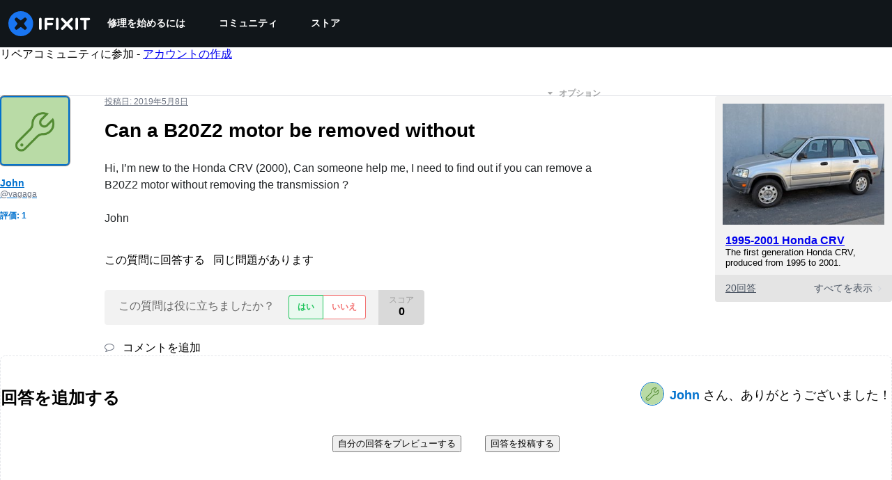

--- FILE ---
content_type: text/json
request_url: https://conf.config-security.com/model
body_size: 87
content:
{"title":"recommendation AI model (keras)","structure":"release_id=0x68:31:62:67:76:4a:21:51:6b:6f:7d:4c:28:3c:3b:74:65:50:3b:21:58:39:40:6b:5d:23:7a:5f:33;keras;bkcduqp20uc9jyxqz3xwtyw7932hlo9okxhuhh2t02eg8tkv8c3d7nhby1ggz3z4y8l4xdng","weights":"../weights/68316267.h5","biases":"../biases/68316267.h5"}

--- FILE ---
content_type: application/javascript
request_url: https://assets.cdn.ifixit.com/Assets/scripts/5960.f8650034da8680cf9887.js
body_size: 4613
content:
try{let t="undefined"!=typeof window?window:"undefined"!=typeof global?global:"undefined"!=typeof globalThis?globalThis:"undefined"!=typeof self?self:{},n=(new t.Error).stack;n&&(t._sentryDebugIds=t._sentryDebugIds||{},t._sentryDebugIds[n]="2fb48063-293a-44c5-8bcc-204fb377d725",t._sentryDebugIdIdentifier="sentry-dbid-2fb48063-293a-44c5-8bcc-204fb377d725")}catch(t){}{let t="undefined"!=typeof window?window:"undefined"!=typeof global?global:"undefined"!=typeof globalThis?globalThis:"undefined"!=typeof self?self:{};t._sentryModuleMetadata=t._sentryModuleMetadata||{},t._sentryModuleMetadata[(new t.Error).stack]=Object.assign({},t._sentryModuleMetadata[(new t.Error).stack],{"_sentryBundlerPluginAppKey:ifixitFirstParty":!0})}("undefined"!=typeof window?window:"undefined"!=typeof global?global:"undefined"!=typeof globalThis?globalThis:"undefined"!=typeof self?self:{}).SENTRY_RELEASE={id:"24d9dfd7470e9bd5a4b30eaccf0fbf144f5a9b68"},(self.webpackChunkcarpenter_frontend=self.webpackChunkcarpenter_frontend||[]).push([[5960],{84293:function(t,n,e){var r=e(67089)(e(59128),"DataView");t.exports=r},89492:function(t,n,e){var r=e(28175),o=e(36907),i=e(94730),u=e(19534),a=e(4438);function f(t){var n=-1,e=null==t?0:t.length;for(this.clear();++n<e;){var r=t[n];this.set(r[0],r[1])}}f.prototype.clear=r,f.prototype.delete=o,f.prototype.get=i,f.prototype.has=u,f.prototype.set=a,t.exports=f},42200:function(t,n,e){var r=e(50939),o=e(96351),i=e(94446),u=e(58810),a=e(38242);function f(t){var n=-1,e=null==t?0:t.length;for(this.clear();++n<e;){var r=t[n];this.set(r[0],r[1])}}f.prototype.clear=r,f.prototype.delete=o,f.prototype.get=i,f.prototype.has=u,f.prototype.set=a,t.exports=f},68996:function(t,n,e){var r=e(67089)(e(59128),"Map");t.exports=r},17888:function(t,n,e){var r=e(547),o=e(49111),i=e(23622),u=e(27042),a=e(43930);function f(t){var n=-1,e=null==t?0:t.length;for(this.clear();++n<e;){var r=t[n];this.set(r[0],r[1])}}f.prototype.clear=r,f.prototype.delete=o,f.prototype.get=i,f.prototype.has=u,f.prototype.set=a,t.exports=f},24955:function(t,n,e){var r=e(67089)(e(59128),"Promise");t.exports=r},73302:function(t,n,e){var r=e(67089)(e(59128),"Set");t.exports=r},10310:function(t,n,e){var r=e(17888),o=e(38259),i=e(27424);function u(t){var n=-1,e=null==t?0:t.length;for(this.__data__=new r;++n<e;)this.add(t[n])}u.prototype.add=u.prototype.push=o,u.prototype.has=i,t.exports=u},21042:function(t,n,e){var r=e(42200),o=e(4798),i=e(2937),u=e(84640),a=e(56676),f=e(67172);function s(t){var n=this.__data__=new r(t);this.size=n.size}s.prototype.clear=o,s.prototype.delete=i,s.prototype.get=u,s.prototype.has=a,s.prototype.set=f,t.exports=s},3361:function(t,n,e){var r=e(59128).Uint8Array;t.exports=r},99160:function(t,n,e){var r=e(67089)(e(59128),"WeakMap");t.exports=r},43945:function(t){t.exports=function(t,n){for(var e=-1,r=null==t?0:t.length,o=0,i=[];++e<r;){var u=t[e];n(u,e,t)&&(i[o++]=u)}return i}},75919:function(t){t.exports=function(t,n){for(var e=-1,r=n.length,o=t.length;++e<r;)t[o+e]=n[e];return t}},88987:function(t){t.exports=function(t,n){for(var e=-1,r=null==t?0:t.length;++e<r;)if(n(t[e],e,t))return!0;return!1}},53196:function(t,n,e){var r=e(14251);t.exports=function(t,n){for(var e=t.length;e--;)if(r(t[e][0],n))return e;return-1}},84089:function(t,n,e){var r=e(21100),o=e(44146);t.exports=function(t,n){for(var e=0,i=(n=r(n,t)).length;null!=t&&e<i;)t=t[o(n[e++])];return e&&e==i?t:void 0}},51670:function(t,n,e){var r=e(75919),o=e(47892);t.exports=function(t,n,e){var i=n(t);return o(t)?i:r(i,e(t))}},38342:function(t){t.exports=function(t,n){return null!=t&&n in Object(t)}},97949:function(t,n,e){var r=e(85791),o=e(58265);t.exports=function t(n,e,i,u,a){return n===e||(null==n||null==e||!o(n)&&!o(e)?n!=n&&e!=e:r(n,e,i,u,t,a))}},85791:function(t,n,e){var r=e(21042),o=e(17924),i=e(41459),u=e(25192),a=e(26940),f=e(47892),s=e(12591),c=e(49844),p="[object Arguments]",l="[object Array]",v="[object Object]",d=Object.prototype.hasOwnProperty;t.exports=function(t,n,e,h,_,y){var b=f(t),x=f(n),g=b?l:a(t),w=x?l:a(n),j=(g=g==p?v:g)==v,m=(w=w==p?v:w)==v,z=g==w;if(z&&s(t)){if(!s(n))return!1;b=!0,j=!1}if(z&&!j)return y||(y=new r),b||c(t)?o(t,n,e,h,_,y):i(t,n,g,e,h,_,y);if(!(1&e)){var O=j&&d.call(t,"__wrapped__"),S=m&&d.call(n,"__wrapped__");if(O||S){var k=O?t.value():t,E=S?n.value():n;return y||(y=new r),_(k,E,e,h,y)}}return!!z&&(y||(y=new r),u(t,n,e,h,_,y))}},43508:function(t,n,e){var r=e(21042),o=e(97949);t.exports=function(t,n,e,i){var u=e.length,a=u,f=!i;if(null==t)return!a;for(t=Object(t);u--;){var s=e[u];if(f&&s[2]?s[1]!==t[s[0]]:!(s[0]in t))return!1}for(;++u<a;){var c=(s=e[u])[0],p=t[c],l=s[1];if(f&&s[2]){if(void 0===p&&!(c in t))return!1}else{var v=new r;if(i)var d=i(p,l,c,t,n,v);if(!(void 0===d?o(l,p,3,i,v):d))return!1}}return!0}},95960:function(t,n,e){var r=e(60168),o=e(22885),i=e(11951),u=e(47892),a=e(18028);t.exports=function(t){return"function"==typeof t?t:null==t?i:"object"==(void 0===t?"undefined":(n=t)&&"undefined"!=typeof Symbol&&n.constructor===Symbol?"symbol":typeof n)?u(t)?o(t[0],t[1]):r(t):a(t);var n}},60168:function(t,n,e){var r=e(43508),o=e(48885),i=e(59902);t.exports=function(t){var n=o(t);return 1==n.length&&n[0][2]?i(n[0][0],n[0][1]):function(e){return e===t||r(e,t,n)}}},22885:function(t,n,e){var r=e(97949),o=e(64505),i=e(5830),u=e(2101),a=e(90233),f=e(59902),s=e(44146);t.exports=function(t,n){return u(t)&&a(n)?f(s(t),n):function(e){var u=o(e,t);return void 0===u&&u===n?i(e,t):r(n,u,3)}}},87180:function(t){t.exports=function(t){return function(n){return null==n?void 0:n[t]}}},66930:function(t,n,e){var r=e(84089);t.exports=function(t){return function(n){return r(n,t)}}},7602:function(t){t.exports=function(t,n){return t.has(n)}},21100:function(t,n,e){var r=e(47892),o=e(2101),i=e(83247),u=e(66941);t.exports=function(t,n){return r(t)?t:o(t,n)?[t]:i(u(t))}},17924:function(t,n,e){var r=e(10310),o=e(88987),i=e(7602);t.exports=function(t,n,e,u,a,f){var s=1&e,c=t.length,p=n.length;if(c!=p&&!(s&&p>c))return!1;var l=f.get(t),v=f.get(n);if(l&&v)return l==n&&v==t;var d=-1,h=!0,_=2&e?new r:void 0;for(f.set(t,n),f.set(n,t);++d<c;){var y=t[d],b=n[d];if(u)var x=s?u(b,y,d,n,t,f):u(y,b,d,t,n,f);if(void 0!==x){if(x)continue;h=!1;break}if(_){if(!o(n,(function(t,n){if(!i(_,n)&&(y===t||a(y,t,e,u,f)))return _.push(n)}))){h=!1;break}}else if(y!==b&&!a(y,b,e,u,f)){h=!1;break}}return f.delete(t),f.delete(n),h}},41459:function(t,n,e){var r=e(89252),o=e(3361),i=e(14251),u=e(17924),a=e(40384),f=e(57978),s=r?r.prototype:void 0,c=s?s.valueOf:void 0;t.exports=function(t,n,e,r,s,p,l){switch(e){case"[object DataView]":if(t.byteLength!=n.byteLength||t.byteOffset!=n.byteOffset)return!1;t=t.buffer,n=n.buffer;case"[object ArrayBuffer]":return!(t.byteLength!=n.byteLength||!p(new o(t),new o(n)));case"[object Boolean]":case"[object Date]":case"[object Number]":return i(+t,+n);case"[object Error]":return t.name==n.name&&t.message==n.message;case"[object RegExp]":case"[object String]":return t==n+"";case"[object Map]":var v=a;case"[object Set]":var d=1&r;if(v||(v=f),t.size!=n.size&&!d)return!1;var h=l.get(t);if(h)return h==n;r|=2,l.set(t,n);var _=u(v(t),v(n),r,s,p,l);return l.delete(t),_;case"[object Symbol]":if(c)return c.call(t)==c.call(n)}return!1}},25192:function(t,n,e){function r(t,n){return null!=n&&"undefined"!=typeof Symbol&&n[Symbol.hasInstance]?!!n[Symbol.hasInstance](t):t instanceof n}var o=e(11283),i=Object.prototype.hasOwnProperty;t.exports=function(t,n,e,u,a,f){var s=1&e,c=o(t),p=c.length;if(p!=o(n).length&&!s)return!1;for(var l=p;l--;){var v=c[l];if(!(s?v in n:i.call(n,v)))return!1}var d=f.get(t),h=f.get(n);if(d&&h)return d==n&&h==t;var _=!0;f.set(t,n),f.set(n,t);for(var y=s;++l<p;){var b=t[v=c[l]],x=n[v];if(u)var g=s?u(x,b,v,n,t,f):u(b,x,v,t,n,f);if(!(void 0===g?b===x||a(b,x,e,u,f):g)){_=!1;break}y||(y="constructor"==v)}if(_&&!y){var w=t.constructor,j=n.constructor;w==j||!("constructor"in t)||!("constructor"in n)||"function"==typeof w&&r(w,w)&&"function"==typeof j&&r(j,j)||(_=!1)}return f.delete(t),f.delete(n),_}},11283:function(t,n,e){var r=e(51670),o=e(83909),i=e(23025);t.exports=function(t){return r(t,i,o)}},6526:function(t,n,e){var r=e(39393);t.exports=function(t,n){var e=t.__data__;return r(n)?e["string"==typeof n?"string":"hash"]:e.map}},48885:function(t,n,e){var r=e(90233),o=e(23025);t.exports=function(t){for(var n=o(t),e=n.length;e--;){var i=n[e],u=t[i];n[e]=[i,u,r(u)]}return n}},83909:function(t,n,e){var r=e(43945),o=e(71252),i=Object.prototype.propertyIsEnumerable,u=Object.getOwnPropertySymbols,a=u?function(t){return null==t?[]:(t=Object(t),r(u(t),(function(n){return i.call(t,n)})))}:o;t.exports=a},26940:function(t,n,e){var r=e(84293),o=e(68996),i=e(24955),u=e(73302),a=e(99160),f=e(8321),s=e(23540),c="[object Map]",p="[object Promise]",l="[object Set]",v="[object WeakMap]",d="[object DataView]",h=s(r),_=s(o),y=s(i),b=s(u),x=s(a),g=f;(r&&g(new r(new ArrayBuffer(1)))!=d||o&&g(new o)!=c||i&&g(i.resolve())!=p||u&&g(new u)!=l||a&&g(new a)!=v)&&(g=function(t){var n=f(t),e="[object Object]"==n?t.constructor:void 0,r=e?s(e):"";if(r)switch(r){case h:return d;case _:return c;case y:return p;case b:return l;case x:return v}return n}),t.exports=g},99201:function(t,n,e){var r=e(21100),o=e(60201),i=e(47892),u=e(96250),a=e(68189),f=e(44146);t.exports=function(t,n,e){for(var s=-1,c=(n=r(n,t)).length,p=!1;++s<c;){var l=f(n[s]);if(!(p=null!=t&&e(t,l)))break;t=t[l]}return p||++s!=c?p:!!(c=null==t?0:t.length)&&a(c)&&u(l,c)&&(i(t)||o(t))}},28175:function(t,n,e){var r=e(54695);t.exports=function(){this.__data__=r?r(null):{},this.size=0}},36907:function(t){t.exports=function(t){var n=this.has(t)&&delete this.__data__[t];return this.size-=n?1:0,n}},94730:function(t,n,e){var r=e(54695),o=Object.prototype.hasOwnProperty;t.exports=function(t){var n=this.__data__;if(r){var e=n[t];return"__lodash_hash_undefined__"===e?void 0:e}return o.call(n,t)?n[t]:void 0}},19534:function(t,n,e){var r=e(54695),o=Object.prototype.hasOwnProperty;t.exports=function(t){var n=this.__data__;return r?void 0!==n[t]:o.call(n,t)}},4438:function(t,n,e){var r=e(54695);t.exports=function(t,n){var e=this.__data__;return this.size+=this.has(t)?0:1,e[t]=r&&void 0===n?"__lodash_hash_undefined__":n,this}},2101:function(t,n,e){var r=e(47892),o=e(34801),i=/\.|\[(?:[^[\]]*|(["'])(?:(?!\1)[^\\]|\\.)*?\1)\]/,u=/^\w*$/;t.exports=function(t,n){if(r(t))return!1;var e,a=void 0===t?"undefined":(e=t)&&"undefined"!=typeof Symbol&&e.constructor===Symbol?"symbol":typeof e;return!("number"!=a&&"symbol"!=a&&"boolean"!=a&&null!=t&&!o(t))||u.test(t)||!i.test(t)||null!=n&&t in Object(n)}},39393:function(t){t.exports=function(t){var n,e=void 0===t?"undefined":(n=t)&&"undefined"!=typeof Symbol&&n.constructor===Symbol?"symbol":typeof n;return"string"==e||"number"==e||"symbol"==e||"boolean"==e?"__proto__"!==t:null===t}},90233:function(t,n,e){var r=e(89550);t.exports=function(t){return t==t&&!r(t)}},50939:function(t){t.exports=function(){this.__data__=[],this.size=0}},96351:function(t,n,e){var r=e(53196),o=Array.prototype.splice;t.exports=function(t){var n=this.__data__,e=r(n,t);return!(e<0||(e==n.length-1?n.pop():o.call(n,e,1),--this.size,0))}},94446:function(t,n,e){var r=e(53196);t.exports=function(t){var n=this.__data__,e=r(n,t);return e<0?void 0:n[e][1]}},58810:function(t,n,e){var r=e(53196);t.exports=function(t){return r(this.__data__,t)>-1}},38242:function(t,n,e){var r=e(53196);t.exports=function(t,n){var e=this.__data__,o=r(e,t);return o<0?(++this.size,e.push([t,n])):e[o][1]=n,this}},547:function(t,n,e){var r=e(89492),o=e(42200),i=e(68996);t.exports=function(){this.size=0,this.__data__={hash:new r,map:new(i||o),string:new r}}},49111:function(t,n,e){var r=e(6526);t.exports=function(t){var n=r(this,t).delete(t);return this.size-=n?1:0,n}},23622:function(t,n,e){var r=e(6526);t.exports=function(t){return r(this,t).get(t)}},27042:function(t,n,e){var r=e(6526);t.exports=function(t){return r(this,t).has(t)}},43930:function(t,n,e){var r=e(6526);t.exports=function(t,n){var e=r(this,t),o=e.size;return e.set(t,n),this.size+=e.size==o?0:1,this}},40384:function(t){t.exports=function(t){var n=-1,e=Array(t.size);return t.forEach((function(t,r){e[++n]=[r,t]})),e}},59902:function(t){t.exports=function(t,n){return function(e){return null!=e&&e[t]===n&&(void 0!==n||t in Object(e))}}},99795:function(t,n,e){var r=e(55781);t.exports=function(t){var n=r(t,(function(t){return 500===e.size&&e.clear(),t})),e=n.cache;return n}},54695:function(t,n,e){var r=e(67089)(Object,"create");t.exports=r},38259:function(t){t.exports=function(t){return this.__data__.set(t,"__lodash_hash_undefined__"),this}},27424:function(t){t.exports=function(t){return this.__data__.has(t)}},57978:function(t){t.exports=function(t){var n=-1,e=Array(t.size);return t.forEach((function(t){e[++n]=t})),e}},4798:function(t,n,e){var r=e(42200);t.exports=function(){this.__data__=new r,this.size=0}},2937:function(t){t.exports=function(t){var n=this.__data__,e=n.delete(t);return this.size=n.size,e}},84640:function(t){t.exports=function(t){return this.__data__.get(t)}},56676:function(t){t.exports=function(t){return this.__data__.has(t)}},67172:function(t,n,e){var r=e(42200),o=e(68996),i=e(17888);t.exports=function(t,n){var e,u,a=this.__data__;if(e=a,null!=(u=r)&&"undefined"!=typeof Symbol&&u[Symbol.hasInstance]?u[Symbol.hasInstance](e):e instanceof u){var f=a.__data__;if(!o||f.length<199)return f.push([t,n]),this.size=++a.size,this;a=this.__data__=new i(f)}return a.set(t,n),this.size=a.size,this}},83247:function(t,n,e){var r=e(99795),o=/[^.[\]]+|\[(?:(-?\d+(?:\.\d+)?)|(["'])((?:(?!\2)[^\\]|\\.)*?)\2)\]|(?=(?:\.|\[\])(?:\.|\[\]|$))/g,i=/\\(\\)?/g,u=r((function(t){var n=[];return 46===t.charCodeAt(0)&&n.push(""),t.replace(o,(function(t,e,r,o){n.push(r?o.replace(i,"$1"):e||t)})),n}));t.exports=u},44146:function(t,n,e){var r=e(34801);t.exports=function(t){if("string"==typeof t||r(t))return t;var n=t+"";return"0"==n&&1/t==-1/0?"-0":n}},64505:function(t,n,e){var r=e(84089);t.exports=function(t,n,e){var o=null==t?void 0:r(t,n);return void 0===o?e:o}},5830:function(t,n,e){var r=e(38342),o=e(99201);t.exports=function(t,n){return null!=t&&o(t,n,r)}},55781:function(t,n,e){var r=e(17888);function o(t,n){if("function"!=typeof t||null!=n&&"function"!=typeof n)throw new TypeError("Expected a function");var e=function(){var r=arguments,o=n?n.apply(this,r):r[0],i=e.cache;if(i.has(o))return i.get(o);var u=t.apply(this,r);return e.cache=i.set(o,u)||i,u};return e.cache=new(o.Cache||r),e}o.Cache=r,t.exports=o},18028:function(t,n,e){var r=e(87180),o=e(66930),i=e(2101),u=e(44146);t.exports=function(t){return i(t)?r(u(t)):o(t)}},71252:function(t){t.exports=function(){return[]}}}]);
//# sourceMappingURL=5960.f8650034da8680cf9887.js.map